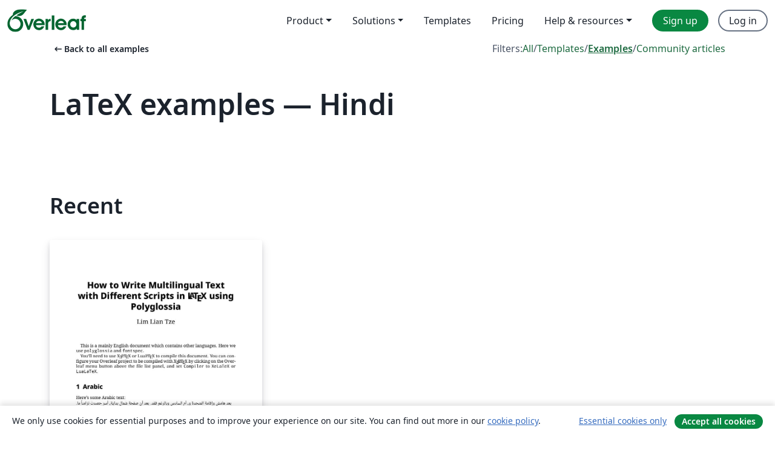

--- FILE ---
content_type: text/html; charset=utf-8
request_url: https://nl.overleaf.com/latex/examples/tagged/hindi
body_size: 11224
content:
<!DOCTYPE html><html lang="en"><head><title translate="no">Examples - Equations, Formatting, TikZ, Packages and More - Overleaf, Online LaTeX Editor</title><meta name="twitter:title" content="Examples - Equations, Formatting, TikZ, Packages and More"><meta name="og:title" content="Examples - Equations, Formatting, TikZ, Packages and More"><meta name="description" content="Produce beautiful documents starting from our gallery of LaTeX templates for journals, conferences, theses, reports, CVs and much more."><meta itemprop="description" content="Produce beautiful documents starting from our gallery of LaTeX templates for journals, conferences, theses, reports, CVs and much more."><meta itemprop="image" content="https://cdn.overleaf.com/img/ol-brand/overleaf_og_logo.png"><meta name="image" content="https://cdn.overleaf.com/img/ol-brand/overleaf_og_logo.png"><meta itemprop="name" content="Overleaf, the Online LaTeX Editor"><meta name="twitter:card" content="summary"><meta name="twitter:site" content="@overleaf"><meta name="twitter:description" content="An online LaTeX editor that’s easy to use. No installation, real-time collaboration, version control, hundreds of LaTeX templates, and more."><meta name="twitter:image" content="https://cdn.overleaf.com/img/ol-brand/overleaf_og_logo.png"><meta property="fb:app_id" content="400474170024644"><meta property="og:description" content="An online LaTeX editor that’s easy to use. No installation, real-time collaboration, version control, hundreds of LaTeX templates, and more."><meta property="og:image" content="https://cdn.overleaf.com/img/ol-brand/overleaf_og_logo.png"><meta property="og:type" content="website"><meta name="viewport" content="width=device-width, initial-scale=1.0, user-scalable=yes"><link rel="icon" sizes="32x32" href="https://cdn.overleaf.com/favicon-32x32.png"><link rel="icon" sizes="16x16" href="https://cdn.overleaf.com/favicon-16x16.png"><link rel="icon" href="https://cdn.overleaf.com/favicon.svg" type="image/svg+xml"><link rel="apple-touch-icon" href="https://cdn.overleaf.com/apple-touch-icon.png"><link rel="mask-icon" href="https://cdn.overleaf.com/mask-favicon.svg" color="#046530"><link rel="canonical" href="https://nl.overleaf.com/latex/examples/tagged/hindi"><link rel="manifest" href="https://cdn.overleaf.com/web.sitemanifest"><link rel="stylesheet" href="https://cdn.overleaf.com/stylesheets/main-style-afe04ae5b3f262f1f6a9.css" id="main-stylesheet"><link rel="alternate" href="https://www.overleaf.com/latex/examples/tagged/hindi" hreflang="en"><link rel="alternate" href="https://cs.overleaf.com/latex/examples/tagged/hindi" hreflang="cs"><link rel="alternate" href="https://es.overleaf.com/latex/examples/tagged/hindi" hreflang="es"><link rel="alternate" href="https://pt.overleaf.com/latex/examples/tagged/hindi" hreflang="pt"><link rel="alternate" href="https://fr.overleaf.com/latex/examples/tagged/hindi" hreflang="fr"><link rel="alternate" href="https://de.overleaf.com/latex/examples/tagged/hindi" hreflang="de"><link rel="alternate" href="https://sv.overleaf.com/latex/examples/tagged/hindi" hreflang="sv"><link rel="alternate" href="https://tr.overleaf.com/latex/examples/tagged/hindi" hreflang="tr"><link rel="alternate" href="https://it.overleaf.com/latex/examples/tagged/hindi" hreflang="it"><link rel="alternate" href="https://cn.overleaf.com/latex/examples/tagged/hindi" hreflang="zh-CN"><link rel="alternate" href="https://no.overleaf.com/latex/examples/tagged/hindi" hreflang="no"><link rel="alternate" href="https://ru.overleaf.com/latex/examples/tagged/hindi" hreflang="ru"><link rel="alternate" href="https://da.overleaf.com/latex/examples/tagged/hindi" hreflang="da"><link rel="alternate" href="https://ko.overleaf.com/latex/examples/tagged/hindi" hreflang="ko"><link rel="alternate" href="https://ja.overleaf.com/latex/examples/tagged/hindi" hreflang="ja"><link rel="preload" href="https://cdn.overleaf.com/js/en-json-836c50b815b9bcebb1d7.js" as="script" nonce="dcoKL56ysgXcDVuygYWUVg=="><script type="text/javascript" nonce="dcoKL56ysgXcDVuygYWUVg==" id="ga-loader" data-ga-token="UA-112092690-1" data-ga-token-v4="G-RV4YBCCCWJ" data-cookie-domain=".overleaf.com" data-session-analytics-id="838fbb3b-a964-4a8f-a233-e119e7385438">var gaSettings = document.querySelector('#ga-loader').dataset;
var gaid = gaSettings.gaTokenV4;
var gaToken = gaSettings.gaToken;
var cookieDomain = gaSettings.cookieDomain;
var sessionAnalyticsId = gaSettings.sessionAnalyticsId;
if(gaid) {
    var additionalGaConfig = sessionAnalyticsId ? { 'user_id': sessionAnalyticsId } : {};
    window.dataLayer = window.dataLayer || [];
    function gtag(){
        dataLayer.push(arguments);
    }
    gtag('js', new Date());
    gtag('config', gaid, { 'anonymize_ip': true, ...additionalGaConfig });
}
if (gaToken) {
    window.ga = window.ga || function () {
        (window.ga.q = window.ga.q || []).push(arguments);
    }, window.ga.l = 1 * new Date();
}
var loadGA = window.olLoadGA = function() {
    if (gaid) {
        var s = document.createElement('script');
        s.setAttribute('async', 'async');
        s.setAttribute('src', 'https://www.googletagmanager.com/gtag/js?id=' + gaid);
        document.querySelector('head').append(s);
    } 
    if (gaToken) {
        (function(i,s,o,g,r,a,m){i['GoogleAnalyticsObject']=r;i[r]=i[r]||function(){
        (i[r].q=i[r].q||[]).push(arguments)},i[r].l=1*new Date();a=s.createElement(o),
        m=s.getElementsByTagName(o)[0];a.async=1;a.src=g;m.parentNode.insertBefore(a,m)
        })(window,document,'script','//www.google-analytics.com/analytics.js','ga');
        ga('create', gaToken, cookieDomain.replace(/^\./, ""));
        ga('set', 'anonymizeIp', true);
        if (sessionAnalyticsId) {
            ga('set', 'userId', sessionAnalyticsId);
        }
        ga('send', 'pageview');
    }
};
// Check if consent given (features/cookie-banner)
var oaCookie = document.cookie.split('; ').find(function(cookie) {
    return cookie.startsWith('oa=');
});
if(oaCookie) {
    var oaCookieValue = oaCookie.split('=')[1];
    if(oaCookieValue === '1') {
        loadGA();
    }
}
</script><meta name="ol-csrfToken" content="DrZCaTWc-wQOUMfltBfiXjDSgBdkBtjBwBFo"><meta name="ol-baseAssetPath" content="https://cdn.overleaf.com/"><meta name="ol-mathJaxPath" content="/js/libs/mathjax-3.2.2/es5/tex-svg-full.js"><meta name="ol-dictionariesRoot" content="/js/dictionaries/0.0.3/"><meta name="ol-usersEmail" content=""><meta name="ol-ab" data-type="json" content="{}"><meta name="ol-user_id"><meta name="ol-i18n" data-type="json" content="{&quot;currentLangCode&quot;:&quot;en&quot;}"><meta name="ol-ExposedSettings" data-type="json" content="{&quot;isOverleaf&quot;:true,&quot;appName&quot;:&quot;Overleaf&quot;,&quot;adminEmail&quot;:&quot;support@overleaf.com&quot;,&quot;dropboxAppName&quot;:&quot;Overleaf&quot;,&quot;ieeeBrandId&quot;:15,&quot;hasAffiliationsFeature&quot;:true,&quot;hasSamlFeature&quot;:true,&quot;samlInitPath&quot;:&quot;/saml/ukamf/init&quot;,&quot;hasLinkUrlFeature&quot;:true,&quot;hasLinkedProjectFileFeature&quot;:true,&quot;hasLinkedProjectOutputFileFeature&quot;:true,&quot;siteUrl&quot;:&quot;https://www.overleaf.com&quot;,&quot;emailConfirmationDisabled&quot;:false,&quot;maxEntitiesPerProject&quot;:2000,&quot;maxUploadSize&quot;:52428800,&quot;projectUploadTimeout&quot;:120000,&quot;recaptchaSiteKey&quot;:&quot;6LebiTwUAAAAAMuPyjA4pDA4jxPxPe2K9_ndL74Q&quot;,&quot;recaptchaDisabled&quot;:{&quot;invite&quot;:true,&quot;login&quot;:false,&quot;passwordReset&quot;:false,&quot;register&quot;:false,&quot;addEmail&quot;:false},&quot;textExtensions&quot;:[&quot;tex&quot;,&quot;latex&quot;,&quot;sty&quot;,&quot;cls&quot;,&quot;bst&quot;,&quot;bib&quot;,&quot;bibtex&quot;,&quot;txt&quot;,&quot;tikz&quot;,&quot;mtx&quot;,&quot;rtex&quot;,&quot;md&quot;,&quot;asy&quot;,&quot;lbx&quot;,&quot;bbx&quot;,&quot;cbx&quot;,&quot;m&quot;,&quot;lco&quot;,&quot;dtx&quot;,&quot;ins&quot;,&quot;ist&quot;,&quot;def&quot;,&quot;clo&quot;,&quot;ldf&quot;,&quot;rmd&quot;,&quot;lua&quot;,&quot;gv&quot;,&quot;mf&quot;,&quot;yml&quot;,&quot;yaml&quot;,&quot;lhs&quot;,&quot;mk&quot;,&quot;xmpdata&quot;,&quot;cfg&quot;,&quot;rnw&quot;,&quot;ltx&quot;,&quot;inc&quot;],&quot;editableFilenames&quot;:[&quot;latexmkrc&quot;,&quot;.latexmkrc&quot;,&quot;makefile&quot;,&quot;gnumakefile&quot;],&quot;validRootDocExtensions&quot;:[&quot;tex&quot;,&quot;Rtex&quot;,&quot;ltx&quot;,&quot;Rnw&quot;],&quot;fileIgnorePattern&quot;:&quot;**/{{__MACOSX,.git,.texpadtmp,.R}{,/**},.!(latexmkrc),*.{dvi,aux,log,toc,out,pdfsync,synctex,synctex(busy),fdb_latexmk,fls,nlo,ind,glo,gls,glg,bbl,blg,doc,docx,gz,swp}}&quot;,&quot;sentryAllowedOriginRegex&quot;:&quot;^(https://[a-z]+\\\\.overleaf.com|https://cdn.overleaf.com|https://compiles.overleafusercontent.com)/&quot;,&quot;sentryDsn&quot;:&quot;https://4f0989f11cb54142a5c3d98b421b930a@app.getsentry.com/34706&quot;,&quot;sentryEnvironment&quot;:&quot;production&quot;,&quot;sentryRelease&quot;:&quot;65d19e42220932fe268d595ea13d0ba0b18c4398&quot;,&quot;hotjarId&quot;:&quot;5148484&quot;,&quot;hotjarVersion&quot;:&quot;6&quot;,&quot;enableSubscriptions&quot;:true,&quot;gaToken&quot;:&quot;UA-112092690-1&quot;,&quot;gaTokenV4&quot;:&quot;G-RV4YBCCCWJ&quot;,&quot;propensityId&quot;:&quot;propensity-001384&quot;,&quot;cookieDomain&quot;:&quot;.overleaf.com&quot;,&quot;templateLinks&quot;:[{&quot;name&quot;:&quot;Journal articles&quot;,&quot;url&quot;:&quot;/gallery/tagged/academic-journal&quot;,&quot;trackingKey&quot;:&quot;academic-journal&quot;},{&quot;name&quot;:&quot;Books&quot;,&quot;url&quot;:&quot;/gallery/tagged/book&quot;,&quot;trackingKey&quot;:&quot;book&quot;},{&quot;name&quot;:&quot;Formal letters&quot;,&quot;url&quot;:&quot;/gallery/tagged/formal-letter&quot;,&quot;trackingKey&quot;:&quot;formal-letter&quot;},{&quot;name&quot;:&quot;Assignments&quot;,&quot;url&quot;:&quot;/gallery/tagged/homework&quot;,&quot;trackingKey&quot;:&quot;homework-assignment&quot;},{&quot;name&quot;:&quot;Posters&quot;,&quot;url&quot;:&quot;/gallery/tagged/poster&quot;,&quot;trackingKey&quot;:&quot;poster&quot;},{&quot;name&quot;:&quot;Presentations&quot;,&quot;url&quot;:&quot;/gallery/tagged/presentation&quot;,&quot;trackingKey&quot;:&quot;presentation&quot;},{&quot;name&quot;:&quot;Reports&quot;,&quot;url&quot;:&quot;/gallery/tagged/report&quot;,&quot;trackingKey&quot;:&quot;lab-report&quot;},{&quot;name&quot;:&quot;CVs and résumés&quot;,&quot;url&quot;:&quot;/gallery/tagged/cv&quot;,&quot;trackingKey&quot;:&quot;cv&quot;},{&quot;name&quot;:&quot;Theses&quot;,&quot;url&quot;:&quot;/gallery/tagged/thesis&quot;,&quot;trackingKey&quot;:&quot;thesis&quot;},{&quot;name&quot;:&quot;view_all&quot;,&quot;url&quot;:&quot;/latex/templates&quot;,&quot;trackingKey&quot;:&quot;view-all&quot;}],&quot;labsEnabled&quot;:true,&quot;wikiEnabled&quot;:true,&quot;templatesEnabled&quot;:true,&quot;cioWriteKey&quot;:&quot;2530db5896ec00db632a&quot;,&quot;cioSiteId&quot;:&quot;6420c27bb72163938e7d&quot;,&quot;linkedInInsightsPartnerId&quot;:&quot;7472905&quot;}"><meta name="ol-splitTestVariants" data-type="json" content="{&quot;hotjar-marketing&quot;:&quot;default&quot;}"><meta name="ol-splitTestInfo" data-type="json" content="{&quot;hotjar-marketing&quot;:{&quot;phase&quot;:&quot;release&quot;,&quot;badgeInfo&quot;:{&quot;tooltipText&quot;:&quot;&quot;,&quot;url&quot;:&quot;&quot;}}}"><meta name="ol-algolia" data-type="json" content="{&quot;appId&quot;:&quot;SK53GL4JLY&quot;,&quot;apiKey&quot;:&quot;9ac63d917afab223adbd2cd09ad0eb17&quot;,&quot;indexes&quot;:{&quot;wiki&quot;:&quot;learn-wiki&quot;,&quot;gallery&quot;:&quot;gallery-production&quot;}}"><meta name="ol-isManagedAccount" data-type="boolean"><meta name="ol-shouldLoadHotjar" data-type="boolean"><meta name="ol-galleryTagName" data-type="string" content="hindi"></head><body class="website-redesign" data-theme="default"><a class="skip-to-content" href="#main-content">Skip to content</a><nav class="navbar navbar-default navbar-main navbar-expand-lg website-redesign-navbar" aria-label="Primary"><div class="container-fluid navbar-container"><div class="navbar-header"><a class="navbar-brand" href="/" aria-label="Overleaf"><div class="navbar-logo"></div></a></div><button class="navbar-toggler collapsed" id="navbar-toggle-btn" type="button" data-bs-toggle="collapse" data-bs-target="#navbar-main-collapse" aria-controls="navbar-main-collapse" aria-expanded="false" aria-label="Toggle Navigation"><span class="material-symbols" aria-hidden="true" translate="no">menu</span></button><div class="navbar-collapse collapse" id="navbar-main-collapse"><ul class="nav navbar-nav navbar-right ms-auto" role="menubar"><!-- loop over header_extras--><li class="dropdown subdued" role="none"><button class="dropdown-toggle" aria-haspopup="true" aria-expanded="false" data-bs-toggle="dropdown" role="menuitem" event-tracking="menu-expand" event-tracking-mb="true" event-tracking-trigger="click" event-segmentation="{&quot;item&quot;:&quot;product&quot;,&quot;location&quot;:&quot;top-menu&quot;}">Product</button><ul class="dropdown-menu dropdown-menu-end" role="menu"><li role="none"><a class="dropdown-item" role="menuitem" href="/about/features-overview" event-tracking="menu-click" event-tracking-mb="true" event-tracking-trigger="click" event-segmentation='{"item":"premium-features","location":"top-menu"}'>Features</a></li><li role="none"><a class="dropdown-item" role="menuitem" href="/about/ai-features" event-tracking="menu-click" event-tracking-mb="true" event-tracking-trigger="click" event-segmentation='{"item":"ai-features","location":"top-menu"}'>AI</a></li></ul></li><li class="dropdown subdued" role="none"><button class="dropdown-toggle" aria-haspopup="true" aria-expanded="false" data-bs-toggle="dropdown" role="menuitem" event-tracking="menu-expand" event-tracking-mb="true" event-tracking-trigger="click" event-segmentation="{&quot;item&quot;:&quot;solutions&quot;,&quot;location&quot;:&quot;top-menu&quot;}">Solutions</button><ul class="dropdown-menu dropdown-menu-end" role="menu"><li role="none"><a class="dropdown-item" role="menuitem" href="/for/enterprises" event-tracking="menu-click" event-tracking-mb="true" event-tracking-trigger="click" event-segmentation='{"item":"enterprises","location":"top-menu"}'>For business</a></li><li role="none"><a class="dropdown-item" role="menuitem" href="/for/universities" event-tracking="menu-click" event-tracking-mb="true" event-tracking-trigger="click" event-segmentation='{"item":"universities","location":"top-menu"}'>For universities</a></li><li role="none"><a class="dropdown-item" role="menuitem" href="/for/government" event-tracking="menu-click" event-tracking-mb="true" event-tracking-trigger="click" event-segmentation='{"item":"government","location":"top-menu"}'>For government</a></li><li role="none"><a class="dropdown-item" role="menuitem" href="/for/publishers" event-tracking="menu-click" event-tracking-mb="true" event-tracking-trigger="click" event-segmentation='{"item":"publishers","location":"top-menu"}'>For publishers</a></li><li role="none"><a class="dropdown-item" role="menuitem" href="/about/customer-stories" event-tracking="menu-click" event-tracking-mb="true" event-tracking-trigger="click" event-segmentation='{"item":"customer-stories","location":"top-menu"}'>Customer stories</a></li></ul></li><li class="subdued" role="none"><a class="nav-link subdued" role="menuitem" href="/latex/templates" event-tracking="menu-click" event-tracking-mb="true" event-tracking-trigger="click" event-segmentation='{"item":"templates","location":"top-menu"}'>Templates</a></li><li class="subdued" role="none"><a class="nav-link subdued" role="menuitem" href="/user/subscription/plans" event-tracking="menu-click" event-tracking-mb="true" event-tracking-trigger="click" event-segmentation='{"item":"pricing","location":"top-menu"}'>Pricing</a></li><li class="dropdown subdued nav-item-help" role="none"><button class="dropdown-toggle" aria-haspopup="true" aria-expanded="false" data-bs-toggle="dropdown" role="menuitem" event-tracking="menu-expand" event-tracking-mb="true" event-tracking-trigger="click" event-segmentation="{&quot;item&quot;:&quot;help-and-resources&quot;,&quot;location&quot;:&quot;top-menu&quot;}">Help & resources</button><ul class="dropdown-menu dropdown-menu-end" role="menu"><li role="none"><a class="dropdown-item" role="menuitem" href="/learn" event-tracking="menu-click" event-tracking-mb="true" event-tracking-trigger="click" event-segmentation='{"item":"learn","location":"top-menu"}'>Documentation</a></li><li role="none"><a class="dropdown-item" role="menuitem" href="/for/community/resources" event-tracking="menu-click" event-tracking-mb="true" event-tracking-trigger="click" event-segmentation='{"item":"help-guides","location":"top-menu"}'>Help guides</a></li><li role="none"><a class="dropdown-item" role="menuitem" href="/about/why-latex" event-tracking="menu-click" event-tracking-mb="true" event-tracking-trigger="click" event-segmentation='{"item":"why-latex","location":"top-menu"}'>Why LaTeX?</a></li><li role="none"><a class="dropdown-item" role="menuitem" href="/blog" event-tracking="menu-click" event-tracking-mb="true" event-tracking-trigger="click" event-segmentation='{"item":"blog","location":"top-menu"}'>Blog</a></li><li role="none"><a class="dropdown-item" role="menuitem" data-ol-open-contact-form-modal="contact-us" data-bs-target="#contactUsModal" href data-bs-toggle="modal" event-tracking="menu-click" event-tracking-mb="true" event-tracking-trigger="click" event-segmentation='{"item":"contact","location":"top-menu"}'><span>Contact us</span></a></li></ul></li><!-- logged out--><!-- register link--><li class="primary" role="none"><a class="nav-link" role="menuitem" href="/register" event-tracking="menu-click" event-tracking-action="clicked" event-tracking-trigger="click" event-tracking-mb="true" event-segmentation='{"page":"/latex/examples/tagged/hindi","item":"register","location":"top-menu"}'>Sign up</a></li><!-- login link--><li role="none"><a class="nav-link" role="menuitem" href="/login" event-tracking="menu-click" event-tracking-action="clicked" event-tracking-trigger="click" event-tracking-mb="true" event-segmentation='{"page":"/latex/examples/tagged/hindi","item":"login","location":"top-menu"}'>Log in</a></li><!-- projects link and account menu--></ul></div></div></nav><main class="gallery gallery-tagged content content-page" id="main-content"><div class="container"><div class="tagged-header-container"><div class="row"><div class="col-xl-6 col-lg-5"><a class="previous-page-link" href="/latex/examples"><span class="material-symbols material-symbols-rounded" aria-hidden="true" translate="no">arrow_left_alt</span>Back to all examples</a></div><div class="col-xl-6 col-lg-7"><div class="gallery-filters"><span>Filters:</span><a href="/gallery/tagged/hindi">All</a><span aria-hidden="true">/</span><a href="/latex/templates/tagged/hindi">Templates</a><span aria-hidden="true">/</span><a class="active" href="/latex/examples/tagged/hindi">Examples</a><span aria-hidden="true">/</span><a href="/articles/tagged/hindi">Community articles</a></div></div><div class="col-md-12"><h1 class="gallery-title">LaTeX examples — Hindi</h1></div></div><div class="row"><div class="col-lg-8"><p class="gallery-summary"></p></div></div></div><div class="row recent-docs"><div class="col-md-12"><h2>Recent</h2></div></div><div class="row gallery-container"><div class="gallery-thumbnail col-12 col-md-6 col-lg-4"><a href="/latex/examples/how-to-write-multilingual-text-with-different-scripts-in-latex-on-overleaf-using-polyglossia/wfdxqhcyyjxz" event-tracking-mb="true" event-tracking="gallery-list-item-click" event-tracking-trigger="click" event-segmentation="{&quot;template&quot;:&quot;/latex/examples/how-to-write-multilingual-text-with-different-scripts-in-latex-on-overleaf-using-polyglossia/wfdxqhcyyjxz&quot;,&quot;featuredList&quot;:false,&quot;urlSlug&quot;:&quot;how-to-write-multilingual-text-with-different-scripts-in-latex-on-overleaf-using-polyglossia&quot;,&quot;type&quot;:&quot;example&quot;}"><div class="thumbnail"><img src="https://writelatex.s3.amazonaws.com/published_ver/13578.jpeg?X-Amz-Expires=14400&amp;X-Amz-Date=20260121T170310Z&amp;X-Amz-Algorithm=AWS4-HMAC-SHA256&amp;X-Amz-Credential=AKIAWJBOALPNFPV7PVH5/20260121/us-east-1/s3/aws4_request&amp;X-Amz-SignedHeaders=host&amp;X-Amz-Signature=e0f5ff4af8172081e51d7d12a668b804ff16430640b89ff62af5374bcc069480" alt="How to Write Multilingual Text with Different Scripts in LaTeX on Overleaf using Polyglossia"></div><span class="gallery-list-item-title"><span class="caption-title">How to Write Multilingual Text with Different Scripts in LaTeX on Overleaf using Polyglossia</span><span class="badge-container"></span></span></a><div class="caption"><p class="caption-description">A multilingual example document with Arabic, Sanskrit, Hindi, Chinese, Japanese, Korean, Greek and Thai, using XeLaTeX + fontspec + polyglossia.</p><div class="author-name"><div>LianTze Lim</div></div></div></div></div><div class="row related-tags-header"><div class="col"><h2>Related Tags</h2></div></div><div class="row"><div class="col"><ul class="related-tags badge-link-list" id="related-tags"><li><a class="badge-link badge-link-light col-auto" href="/latex/examples/tagged/portuguese"><span class="badge text-dark bg-light"><span class="badge-content" data-bs-title="Portuguese" data-badge-tooltip data-bs-placement="bottom">Portuguese</span></span></a></li><li><a class="badge-link badge-link-light col-auto" href="/latex/examples/tagged/international-languages"><span class="badge text-dark bg-light"><span class="badge-content" data-bs-title="International Languages" data-badge-tooltip data-bs-placement="bottom">International Languages</span></span></a></li><li><a class="badge-link badge-link-light col-auto" href="/latex/examples/tagged/tikz"><span class="badge text-dark bg-light"><span class="badge-content" data-bs-title="TikZ" data-badge-tooltip data-bs-placement="bottom">TikZ</span></span></a></li><li><a class="badge-link badge-link-light col-auto" href="/latex/examples/tagged/tutorial"><span class="badge text-dark bg-light"><span class="badge-content" data-bs-title="Tutorial" data-badge-tooltip data-bs-placement="bottom">Tutorial</span></span></a></li><li><a class="badge-link badge-link-light col-auto" href="/latex/examples/tagged/greek"><span class="badge text-dark bg-light"><span class="badge-content" data-bs-title="Greek" data-badge-tooltip data-bs-placement="bottom">Greek</span></span></a></li><li><a class="badge-link badge-link-light col-auto" href="/latex/examples/tagged/getting-started"><span class="badge text-dark bg-light"><span class="badge-content" data-bs-title="Getting Started" data-badge-tooltip data-bs-placement="bottom">Getting Started</span></span></a></li><li><a class="badge-link badge-link-light col-auto" href="/latex/examples/tagged/spanish"><span class="badge text-dark bg-light"><span class="badge-content" data-bs-title="Spanish" data-badge-tooltip data-bs-placement="bottom">Spanish</span></span></a></li><li><a class="badge-link badge-link-light col-auto" href="/latex/examples/tagged/korean"><span class="badge text-dark bg-light"><span class="badge-content" data-bs-title="Korean" data-badge-tooltip data-bs-placement="bottom">Korean</span></span></a></li><li><a class="badge-link badge-link-light col-auto" href="/latex/examples/tagged/xelatex"><span class="badge text-dark bg-light"><span class="badge-content" data-bs-title="XeLaTeX" data-badge-tooltip data-bs-placement="bottom">XeLaTeX</span></span></a></li><li><a class="badge-link badge-link-light col-auto" href="/latex/examples/tagged/arabic"><span class="badge text-dark bg-light"><span class="badge-content" data-bs-title="Arabic" data-badge-tooltip data-bs-placement="bottom">Arabic</span></span></a></li><li><a class="badge-link badge-link-light col-auto" href="/latex/examples/tagged/japanese"><span class="badge text-dark bg-light"><span class="badge-content" data-bs-title="Japanese" data-badge-tooltip data-bs-placement="bottom">Japanese</span></span></a></li><li><a class="badge-link badge-link-light col-auto" href="/latex/examples/tagged/vietnamese"><span class="badge text-dark bg-light"><span class="badge-content" data-bs-title="Vietnamese" data-badge-tooltip data-bs-placement="bottom">Vietnamese</span></span></a></li><li><a class="badge-link badge-link-light col-auto" href="/latex/examples/tagged/sanskrit"><span class="badge text-dark bg-light"><span class="badge-content" data-bs-title="Sanskrit" data-badge-tooltip data-bs-placement="bottom">Sanskrit</span></span></a></li><li><a class="badge-link badge-link-light col-auto" href="/latex/examples/tagged/chinese"><span class="badge text-dark bg-light"><span class="badge-content" data-bs-title="Chinese" data-badge-tooltip data-bs-placement="bottom">Chinese</span></span></a></li><li><a class="badge-link badge-link-light col-auto" href="/latex/examples/tagged/thai"><span class="badge text-dark bg-light"><span class="badge-content" data-bs-title="Thai" data-badge-tooltip data-bs-placement="bottom">Thai</span></span></a></li><li><a class="badge-link badge-link-light col-auto" href="/latex/examples/tagged/russian"><span class="badge text-dark bg-light"><span class="badge-content" data-bs-title="Russian" data-badge-tooltip data-bs-placement="bottom">Russian</span></span></a></li><li><a class="badge-link badge-link-light col-auto" href="/latex/examples/tagged/turkish"><span class="badge text-dark bg-light"><span class="badge-content" data-bs-title="Turkish" data-badge-tooltip data-bs-placement="bottom">Turkish</span></span></a></li><li><a class="badge-link badge-link-light col-auto" href="/latex/examples/tagged/hungarian"><span class="badge text-dark bg-light"><span class="badge-content" data-bs-title="Hungarian" data-badge-tooltip data-bs-placement="bottom">Hungarian</span></span></a></li></ul></div></div><div class="row show-more-tags d-none" id="more-tags-container"><div class="col-auto"><button class="btn btn-sm btn-secondary" id="more-tags" aria-controls="related-tags">Show more</button></div></div><div class="row"><div class="col-12"><div class="begin-now-card"><div class="card card-pattern"><div class="card-body"><p class="dm-mono"><span class="font-size-display-xs"><span class="text-purple-bright">\begin</span><wbr><span class="text-green-bright">{</span><span>now</span><span class="text-green-bright">}</span></span></p><p>Discover why over 25 million people worldwide trust Overleaf with their work.</p><p class="card-links"><a class="btn btn-primary card-link" href="/register">Sign up for free</a><a class="btn card-link btn-secondary" href="/user/subscription/plans">Explore all plans</a></p></div></div></div></div></div></div></main><footer class="fat-footer hidden-print website-redesign-fat-footer"><div class="fat-footer-container"><div class="fat-footer-sections"><div class="footer-section" id="footer-brand"><a class="footer-brand" href="/" aria-label="Overleaf"></a></div><div class="footer-section"><h2 class="footer-section-heading">About</h2><ul class="list-unstyled"><li><a href="/about">About us</a></li><li><a href="https://digitalscience.pinpointhq.com/">Careers</a></li><li><a href="/blog">Blog</a></li></ul></div><div class="footer-section"><h2 class="footer-section-heading">Solutions</h2><ul class="list-unstyled"><li><a href="/for/enterprises">For business</a></li><li><a href="/for/universities">For universities</a></li><li><a href="/for/government">For government</a></li><li><a href="/for/publishers">For publishers</a></li><li><a href="/about/customer-stories">Customer stories</a></li></ul></div><div class="footer-section"><h2 class="footer-section-heading">Learn</h2><ul class="list-unstyled"><li><a href="/learn/latex/Learn_LaTeX_in_30_minutes">Learn LaTeX in 30 minutes</a></li><li><a href="/latex/templates">Templates</a></li><li><a href="/events/webinars">Webinars</a></li><li><a href="/learn/latex/Tutorials">Tutorials</a></li><li><a href="/learn/latex/Inserting_Images">How to insert images</a></li><li><a href="/learn/latex/Tables">How to create tables</a></li></ul></div><div class="footer-section"><h2 class="footer-section-heading">Pricing</h2><ul class="list-unstyled"><li><a href="/user/subscription/plans?itm_referrer=footer-for-indv">For individuals</a></li><li><a href="/user/subscription/plans?plan=group&amp;itm_referrer=footer-for-groups">For groups and organizations</a></li><li><a href="/user/subscription/plans?itm_referrer=footer-for-students#student-annual">For students</a></li></ul></div><div class="footer-section"><h2 class="footer-section-heading">Get involved</h2><ul class="list-unstyled"><li><a href="https://forms.gle/67PSpN1bLnjGCmPQ9">Let us know what you think</a></li></ul></div><div class="footer-section"><h2 class="footer-section-heading">Help</h2><ul class="list-unstyled"><li><a href="/learn">Documentation </a></li><li><a href="/contact">Contact us </a></li><li><a href="https://status.overleaf.com/">Website status</a></li></ul></div></div><div class="fat-footer-base"><div class="fat-footer-base-section fat-footer-base-meta"><div class="fat-footer-base-item"><div class="fat-footer-base-copyright">© 2026 Overleaf</div><a href="/legal">Privacy and Terms</a><a href="https://www.digital-science.com/security-certifications/">Compliance</a></div><ul class="fat-footer-base-item list-unstyled fat-footer-base-language"><li class="dropdown dropup subdued language-picker" dropdown><button class="btn btn-link btn-inline-link" id="language-picker-toggle" dropdown-toggle data-ol-lang-selector-tooltip data-bs-toggle="dropdown" aria-haspopup="true" aria-expanded="false" aria-label="Select Language" tooltip="Language" title="Language"><span class="material-symbols" aria-hidden="true" translate="no">translate</span>&nbsp;<span class="language-picker-text">English</span></button><ul class="dropdown-menu dropdown-menu-sm-width" role="menu" aria-labelledby="language-picker-toggle"><li class="dropdown-header">Language</li><li class="lng-option"><a class="menu-indent dropdown-item active" href="https://www.overleaf.com/latex/examples/tagged/hindi" role="menuitem" aria-selected="true">English<span class="material-symbols dropdown-item-trailing-icon" aria-hidden="true" translate="no">check</span></a></li><li class="lng-option"><a class="menu-indent dropdown-item" href="https://cs.overleaf.com/latex/examples/tagged/hindi" role="menuitem" aria-selected="false">Čeština</a></li><li class="lng-option"><a class="menu-indent dropdown-item" href="https://es.overleaf.com/latex/examples/tagged/hindi" role="menuitem" aria-selected="false">Español</a></li><li class="lng-option"><a class="menu-indent dropdown-item" href="https://pt.overleaf.com/latex/examples/tagged/hindi" role="menuitem" aria-selected="false">Português</a></li><li class="lng-option"><a class="menu-indent dropdown-item" href="https://fr.overleaf.com/latex/examples/tagged/hindi" role="menuitem" aria-selected="false">Français</a></li><li class="lng-option"><a class="menu-indent dropdown-item" href="https://de.overleaf.com/latex/examples/tagged/hindi" role="menuitem" aria-selected="false">Deutsch</a></li><li class="lng-option"><a class="menu-indent dropdown-item" href="https://sv.overleaf.com/latex/examples/tagged/hindi" role="menuitem" aria-selected="false">Svenska</a></li><li class="lng-option"><a class="menu-indent dropdown-item" href="https://tr.overleaf.com/latex/examples/tagged/hindi" role="menuitem" aria-selected="false">Türkçe</a></li><li class="lng-option"><a class="menu-indent dropdown-item" href="https://it.overleaf.com/latex/examples/tagged/hindi" role="menuitem" aria-selected="false">Italiano</a></li><li class="lng-option"><a class="menu-indent dropdown-item" href="https://cn.overleaf.com/latex/examples/tagged/hindi" role="menuitem" aria-selected="false">简体中文</a></li><li class="lng-option"><a class="menu-indent dropdown-item" href="https://no.overleaf.com/latex/examples/tagged/hindi" role="menuitem" aria-selected="false">Norsk</a></li><li class="lng-option"><a class="menu-indent dropdown-item" href="https://ru.overleaf.com/latex/examples/tagged/hindi" role="menuitem" aria-selected="false">Русский</a></li><li class="lng-option"><a class="menu-indent dropdown-item" href="https://da.overleaf.com/latex/examples/tagged/hindi" role="menuitem" aria-selected="false">Dansk</a></li><li class="lng-option"><a class="menu-indent dropdown-item" href="https://ko.overleaf.com/latex/examples/tagged/hindi" role="menuitem" aria-selected="false">한국어</a></li><li class="lng-option"><a class="menu-indent dropdown-item" href="https://ja.overleaf.com/latex/examples/tagged/hindi" role="menuitem" aria-selected="false">日本語</a></li></ul></li></ul></div><div class="fat-footer-base-section fat-footer-base-social"><div class="fat-footer-base-item"><a class="fat-footer-social x-logo" href="https://x.com/overleaf"><svg xmlns="http://www.w3.org/2000/svg" viewBox="0 0 1200 1227" height="25"><path d="M714.163 519.284L1160.89 0H1055.03L667.137 450.887L357.328 0H0L468.492 681.821L0 1226.37H105.866L515.491 750.218L842.672 1226.37H1200L714.137 519.284H714.163ZM569.165 687.828L521.697 619.934L144.011 79.6944H306.615L611.412 515.685L658.88 583.579L1055.08 1150.3H892.476L569.165 687.854V687.828Z"></path></svg><span class="visually-hidden">Overleaf on X</span></a><a class="fat-footer-social facebook-logo" href="https://www.facebook.com/overleaf.editor"><svg xmlns="http://www.w3.org/2000/svg" viewBox="0 0 666.66668 666.66717" height="25"><defs><clipPath id="a" clipPathUnits="userSpaceOnUse"><path d="M0 700h700V0H0Z"></path></clipPath></defs><g clip-path="url(#a)" transform="matrix(1.33333 0 0 -1.33333 -133.333 800)"><path class="background" d="M0 0c0 138.071-111.929 250-250 250S-500 138.071-500 0c0-117.245 80.715-215.622 189.606-242.638v166.242h-51.552V0h51.552v32.919c0 85.092 38.508 124.532 122.048 124.532 15.838 0 43.167-3.105 54.347-6.211V81.986c-5.901.621-16.149.932-28.882.932-40.993 0-56.832-15.528-56.832-55.9V0h81.659l-14.028-76.396h-67.631v-171.773C-95.927-233.218 0-127.818 0 0" fill="#0866ff" transform="translate(600 350)"></path><path class="text" d="m0 0 14.029 76.396H-67.63v27.019c0 40.372 15.838 55.899 56.831 55.899 12.733 0 22.981-.31 28.882-.931v69.253c-11.18 3.106-38.509 6.212-54.347 6.212-83.539 0-122.048-39.441-122.048-124.533V76.396h-51.552V0h51.552v-166.242a250.559 250.559 0 0 1 60.394-7.362c10.254 0 20.358.632 30.288 1.831V0Z" fill="#fff" transform="translate(447.918 273.604)"></path></g></svg><span class="visually-hidden">Overleaf on Facebook</span></a><a class="fat-footer-social linkedin-logo" href="https://www.linkedin.com/company/writelatex-limited"><svg xmlns="http://www.w3.org/2000/svg" viewBox="0 0 72 72" height="25"><g fill="none" fill-rule="evenodd"><path class="background" fill="#0B66C3" d="M8 72h56a8 8 0 0 0 8-8V8a8 8 0 0 0-8-8H8a8 8 0 0 0-8 8v56a8 8 0 0 0 8 8"></path><path class="text" fill="#FFF" d="M62 62H51.316V43.802c0-4.99-1.896-7.777-5.845-7.777-4.296 0-6.54 2.901-6.54 7.777V62H28.632V27.333H38.93v4.67s3.096-5.729 10.453-5.729c7.353 0 12.617 4.49 12.617 13.777zM16.35 22.794c-3.508 0-6.35-2.864-6.35-6.397C10 12.864 12.842 10 16.35 10c3.507 0 6.347 2.864 6.347 6.397 0 3.533-2.84 6.397-6.348 6.397ZM11.032 62h10.736V27.333H11.033V62"></path></g></svg><span class="visually-hidden">Overleaf on LinkedIn</span></a></div></div></div></div></footer><section class="cookie-banner hidden-print hidden" aria-label="Cookie banner"><div class="cookie-banner-content">We only use cookies for essential purposes and to improve your experience on our site. You can find out more in our <a href="/legal#Cookies">cookie policy</a>.</div><div class="cookie-banner-actions"><button class="btn btn-link btn-sm" type="button" data-ol-cookie-banner-set-consent="essential">Essential cookies only</button><button class="btn btn-primary btn-sm" type="button" data-ol-cookie-banner-set-consent="all">Accept all cookies</button></div></section><div class="modal fade" id="contactUsModal" tabindex="-1" aria-labelledby="contactUsModalLabel" data-ol-contact-form-modal="contact-us"><div class="modal-dialog"><form name="contactForm" data-ol-async-form data-ol-contact-form data-ol-contact-form-with-search="true" role="form" aria-label="Contact us" action="/support"><input name="inbox" type="hidden" value="support"><div class="modal-content"><div class="modal-header"><h4 class="modal-title" id="contactUsModalLabel">Get in touch</h4><button class="btn-close" type="button" data-bs-dismiss="modal" aria-label="Close"><span aria-hidden="true"></span></button></div><div class="modal-body"><div data-ol-not-sent><div class="modal-form-messages"><div class="form-messages-bottom-margin" data-ol-form-messages-new-style="" role="alert"></div><div class="notification notification-type-error" hidden data-ol-custom-form-message="error_performing_request" role="alert" aria-live="polite"><div class="notification-icon"><span class="material-symbols" aria-hidden="true" translate="no">error</span></div><div class="notification-content text-left">Something went wrong. Please try again..</div></div></div><label class="form-label" for="contact-us-email-588">Email</label><div class="mb-3"><input class="form-control" name="email" id="contact-us-email-588" required type="email" spellcheck="false" maxlength="255" value="" data-ol-contact-form-email-input></div><div class="form-group"><label class="form-label" for="contact-us-subject-588">Subject</label><div class="mb-3"><input class="form-control" name="subject" id="contact-us-subject-588" required autocomplete="off" maxlength="255"><div data-ol-search-results-wrapper hidden><ul class="dropdown-menu contact-suggestions-dropdown show" data-ol-search-results aria-role="region" aria-label="Help articles matching your subject"><li class="dropdown-header">Have you checked our <a href="/learn/kb" target="_blank">knowledge base</a>?</li><li><hr class="dropdown-divider"></li><div data-ol-search-results-container></div></ul></div></div></div><label class="form-label" for="contact-us-sub-subject-588">What do you need help with?</label><div class="mb-3"><select class="form-select" name="subSubject" id="contact-us-sub-subject-588" required autocomplete="off"><option selected disabled>Please select…</option><option>Using LaTeX</option><option>Using the Overleaf Editor</option><option>Using Writefull</option><option>Logging in or managing your account</option><option>Managing your subscription</option><option>Using premium features</option><option>Contacting the Sales team</option><option>Other</option></select></div><label class="form-label" for="contact-us-project-url-588">Affected project URL (Optional)</label><div class="mb-3"><input class="form-control" name="projectUrl" id="contact-us-project-url-588"></div><label class="form-label" for="contact-us-message-588">Let us know how we can help</label><div class="mb-3"><textarea class="form-control contact-us-modal-textarea" name="message" id="contact-us-message-588" required type="text"></textarea></div><div class="mb-3 d-none"><label class="visually-hidden" for="important-message">Important message</label><input class="form-control" name="important_message" id="important-message"></div></div><div class="mt-2" data-ol-sent hidden><h5 class="message-received">Message received</h5><p>Thanks for getting in touch. Our team will get back to you by email as soon as possible.</p><p>Email:&nbsp;<span data-ol-contact-form-thank-you-email></span></p></div></div><div class="modal-footer" data-ol-not-sent><button class="btn btn-primary" type="submit" data-ol-disabled-inflight event-tracking="form-submitted-contact-us" event-tracking-mb="true" event-tracking-trigger="click" event-segmentation="{&quot;location&quot;:&quot;contact-us-form&quot;}"><span data-ol-inflight="idle">Send message</span><span hidden data-ol-inflight="pending">Sending&hellip;</span></button></div></div></form></div></div></body><script type="text/javascript" nonce="dcoKL56ysgXcDVuygYWUVg==" src="https://cdn.overleaf.com/js/runtime-c14cc83d2017fb903102.js"></script><script type="text/javascript" nonce="dcoKL56ysgXcDVuygYWUVg==" src="https://cdn.overleaf.com/js/27582-79e5ed8c65f6833386ec.js"></script><script type="text/javascript" nonce="dcoKL56ysgXcDVuygYWUVg==" src="https://cdn.overleaf.com/js/29088-e3f6cf68f932ee256fec.js"></script><script type="text/javascript" nonce="dcoKL56ysgXcDVuygYWUVg==" src="https://cdn.overleaf.com/js/8732-61de629a6fc4a719a5e1.js"></script><script type="text/javascript" nonce="dcoKL56ysgXcDVuygYWUVg==" src="https://cdn.overleaf.com/js/11229-f88489299ead995b1003.js"></script><script type="text/javascript" nonce="dcoKL56ysgXcDVuygYWUVg==" src="https://cdn.overleaf.com/js/bootstrap-6faaf78625873fafb726.js"></script><script type="text/javascript" nonce="dcoKL56ysgXcDVuygYWUVg==" src="https://cdn.overleaf.com/js/27582-79e5ed8c65f6833386ec.js"></script><script type="text/javascript" nonce="dcoKL56ysgXcDVuygYWUVg==" src="https://cdn.overleaf.com/js/29088-e3f6cf68f932ee256fec.js"></script><script type="text/javascript" nonce="dcoKL56ysgXcDVuygYWUVg==" src="https://cdn.overleaf.com/js/62382-0a4f25c3829fc56de629.js"></script><script type="text/javascript" nonce="dcoKL56ysgXcDVuygYWUVg==" src="https://cdn.overleaf.com/js/16164-b8450ba94d9bab0bbae1.js"></script><script type="text/javascript" nonce="dcoKL56ysgXcDVuygYWUVg==" src="https://cdn.overleaf.com/js/45250-424aec613d067a9a3e96.js"></script><script type="text/javascript" nonce="dcoKL56ysgXcDVuygYWUVg==" src="https://cdn.overleaf.com/js/24686-731b5e0a16bfe66018de.js"></script><script type="text/javascript" nonce="dcoKL56ysgXcDVuygYWUVg==" src="https://cdn.overleaf.com/js/99612-000be62f228c87d764b4.js"></script><script type="text/javascript" nonce="dcoKL56ysgXcDVuygYWUVg==" src="https://cdn.overleaf.com/js/8732-61de629a6fc4a719a5e1.js"></script><script type="text/javascript" nonce="dcoKL56ysgXcDVuygYWUVg==" src="https://cdn.overleaf.com/js/26348-e10ddc0eb984edb164b0.js"></script><script type="text/javascript" nonce="dcoKL56ysgXcDVuygYWUVg==" src="https://cdn.overleaf.com/js/56215-8bbbe2cf23164e6294c4.js"></script><script type="text/javascript" nonce="dcoKL56ysgXcDVuygYWUVg==" src="https://cdn.overleaf.com/js/22204-a9cc5e83c68d63a4e85e.js"></script><script type="text/javascript" nonce="dcoKL56ysgXcDVuygYWUVg==" src="https://cdn.overleaf.com/js/47304-61d200ba111e63e2d34c.js"></script><script type="text/javascript" nonce="dcoKL56ysgXcDVuygYWUVg==" src="https://cdn.overleaf.com/js/97910-33b5ae496770c42a6456.js"></script><script type="text/javascript" nonce="dcoKL56ysgXcDVuygYWUVg==" src="https://cdn.overleaf.com/js/84586-354bd17e13382aba4161.js"></script><script type="text/javascript" nonce="dcoKL56ysgXcDVuygYWUVg==" src="https://cdn.overleaf.com/js/97519-6759d15ea9ad7f4d6c85.js"></script><script type="text/javascript" nonce="dcoKL56ysgXcDVuygYWUVg==" src="https://cdn.overleaf.com/js/81920-0120c779815f6c20abc9.js"></script><script type="text/javascript" nonce="dcoKL56ysgXcDVuygYWUVg==" src="https://cdn.overleaf.com/js/99420-f66284da885ccc272b79.js"></script><script type="text/javascript" nonce="dcoKL56ysgXcDVuygYWUVg==" src="https://cdn.overleaf.com/js/11229-f88489299ead995b1003.js"></script><script type="text/javascript" nonce="dcoKL56ysgXcDVuygYWUVg==" src="https://cdn.overleaf.com/js/77474-c60464f50f9e7c4965bb.js"></script><script type="text/javascript" nonce="dcoKL56ysgXcDVuygYWUVg==" src="https://cdn.overleaf.com/js/92439-14c18d886f5c8eb09f1b.js"></script><script type="text/javascript" nonce="dcoKL56ysgXcDVuygYWUVg==" src="https://cdn.overleaf.com/js/771-e29b63a856e12bea8891.js"></script><script type="text/javascript" nonce="dcoKL56ysgXcDVuygYWUVg==" src="https://cdn.overleaf.com/js/41735-7fa4bf6a02e25a4513fd.js"></script><script type="text/javascript" nonce="dcoKL56ysgXcDVuygYWUVg==" src="https://cdn.overleaf.com/js/81331-ef104ada1a443273f6c2.js"></script><script type="text/javascript" nonce="dcoKL56ysgXcDVuygYWUVg==" src="https://cdn.overleaf.com/js/modules/v2-templates/pages/gallery-10cda45d6b388ef1e9d8.js"></script><script type="text/javascript" nonce="dcoKL56ysgXcDVuygYWUVg==" src="https://cdn.overleaf.com/js/27582-79e5ed8c65f6833386ec.js"></script><script type="text/javascript" nonce="dcoKL56ysgXcDVuygYWUVg==" src="https://cdn.overleaf.com/js/tracking-68d16a86768b7bfb2b22.js"></script></html>